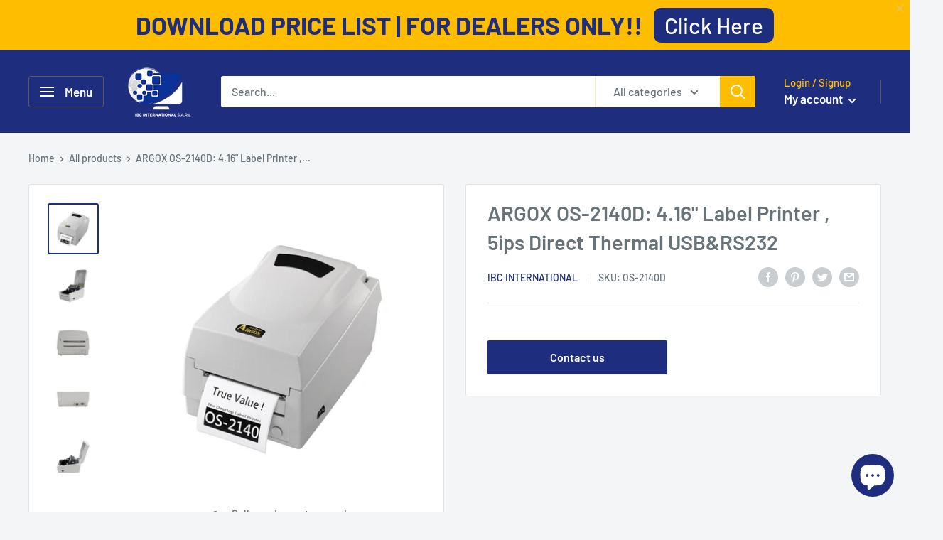

--- FILE ---
content_type: text/javascript
request_url: https://ibc-intl.com/cdn/shop/t/5/assets/buddha-crosssell-db.js?v=124668971469164250701602799286
body_size: 79
content:
buddhaCrosssell.alsoBoughtDb={0:["compatible-samsung-clt-c406s-cyan-premium",1,2],1:["compatible-samsung-clt-y406s-yellow-premium",0,2],2:["compatible-samsung-clt-m406s-magenta-premium",0,1],3:["hp-912-cyan",4,5,6],4:["hp-912-magenta",3,5,6],5:["hp-912-yellow",3,4,6],6:["hp-912-black",3,4,5],7:["hp-935-cyan",8,9],8:["hp-935-magenta",7,9],9:["hp-935-yellow",7,8],10:["hp-650b-black",11],11:["hp-650c-color",10],12:["hp-655-black",13,14,15],13:["hp-655-cyan",12,14,15],14:["hp-655-magenta",12,13,15],15:["hp-655-yellow",12,13,14],16:["hp-953xl-cyan",17,18,26,36],17:["hp-953xl-magenta",16,18,26,36],18:["hp-953xl-yellow",16,17,26,36],19:["hp-123c-color",20],20:["hp-123b-black",19],21:["hp-651c-color",31],22:["hp-205a-original-black",23,24,25],23:["hp-205a-original-cyan",22,24,25],24:["hp-205a-original-yellow",22,23,25],25:["hp-205a-original-magenta",22,23,24],26:["hp-953xl-black",16,17,18,36],27:["hp-gt52-cyan-8k",28,29,30],28:["hp-gt52-magenta-8k",27,29,30],29:["hp-gt52-yellow-8k",27,28,30],30:["hp-gt51xl-black",27,28,29],31:["hp-651b-black",21],32:["compatible-hp-cf350a-ce310a-universalblack-premium",33,34,35],33:["compatible-hp-cf351a-ce311auniversal-cyan-premium",32,34,35],34:["compatible-hp-cf352a-ce312a-universalyellow-premium",32,33,35],35:["compatible-hp-cf353a-ce313a-universalmagenta-premium",32,33,34],36:["compatible-hp-cf400a-201a-black-premium",16,17,18,26],37:["compatible-hp-cf401a-201a-cyan-premium",16,17,18,26],38:["compatible-hp-cf402a201a-yellow-premium",16,17,18,26],39:["compatible-hp-cf403a-201a-magenta-premium",16,17,18,26],40:["compatible-hp-cf540a-203a-black-premium",41,42,43],41:["compatible-hp-cf541a-203a-cyan-premium",40,42,43],42:["compatible-hp-cf542a-203a-yellow-premium",40,41,43],43:["compatible-hp-cf543a-203a-magenta-premium",40,41,42],44:["canon-ink-510-black",45],45:["canon-ink-511-color",44],46:["canon-ink-440-black",47],47:["canon-ink-441-color",46],48:["canon-ink-445-black",49],49:["canon-ink-446-color",48],50:["canon-ink-451-black",51,52,53],51:["canon-ink-451-cyan",52,53,50],52:["canon-ink-451-magaenta",51,53,50],53:["canon-ink-451-yellow",51,52,50],54:["pantum-p2500w-wireless-monochrome-laser-printer",56],55:["pantum-p3100dl-mono-laser-printer",57],56:["pantum-pc210-black-laser-toner-cartridge",54],57:["pantum-pc310-laser-toner",55],58:["microsoft-wireless-desktop-850-py9",16,17,18,26],59:["lenovo-ideapad-s145-intel-core-i3-8th-gen-15-6-inch-laptop-8gb-ram-1tb-hdd",63],60:["lenovo-ideapad-s145-laptop-10th-gen-ci5-1035g1-15-6-hd-81w80080ax-slim",61,62],61:["12port-vertical-power-distributor-unit-pdu-europe-type-switch-on-off-fuse-16a-ms-pdu12",60,62],62:["pedestal-100mm-size-95-95mm-ms-bs-ff",60,61],63:["bag-15-6-simple-toploader-black",59]};